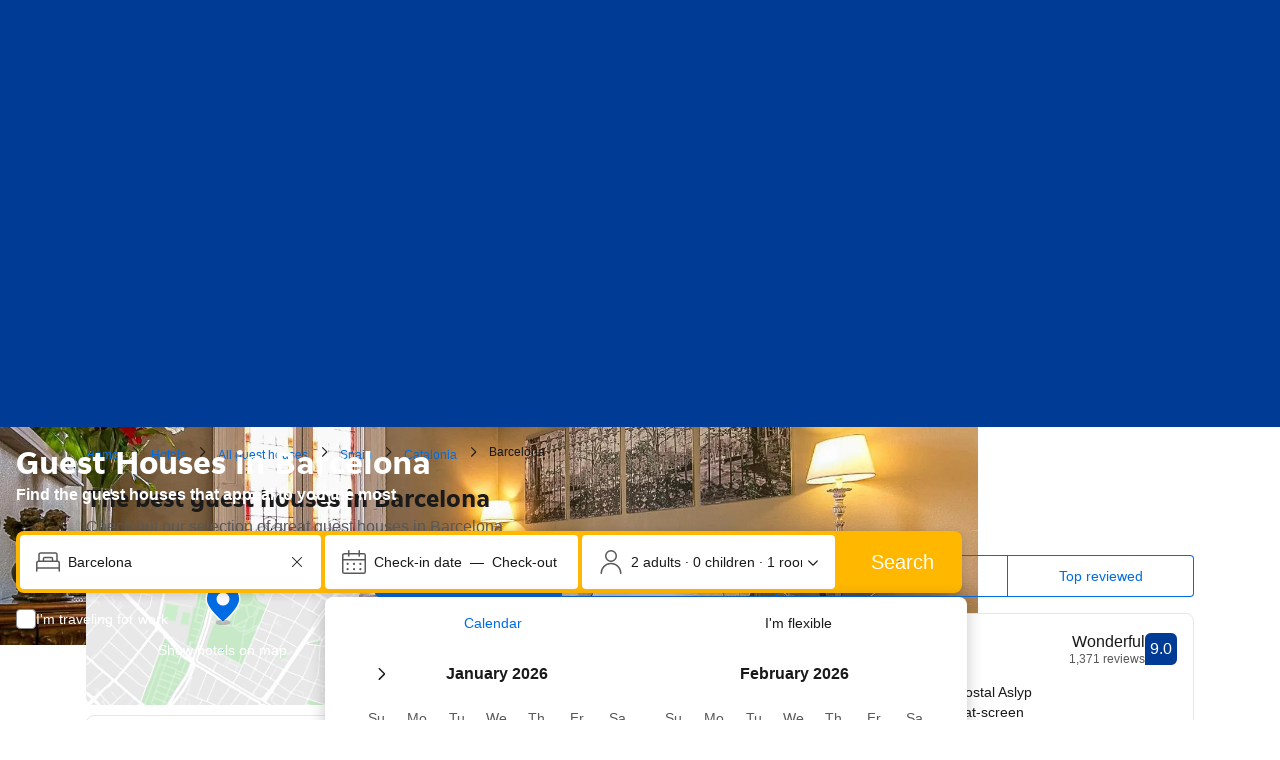

--- FILE ---
content_type: text/html; charset=UTF-8
request_url: https://www.booking.com/guest-house/city/es/barcelona.html
body_size: 1812
content:
<!DOCTYPE html>
<html lang="en">
<head>
    <meta charset="utf-8">
    <meta name="viewport" content="width=device-width, initial-scale=1">
    <title></title>
    <style>
        body {
            font-family: "Arial";
        }
    </style>
    <script type="text/javascript">
    window.awsWafCookieDomainList = ['booking.com'];
    window.gokuProps = {
"key":"AQIDAHjcYu/GjX+QlghicBgQ/7bFaQZ+m5FKCMDnO+vTbNg96AGe85MAbDryaCIv+G5hkV9fAAAAfjB8BgkqhkiG9w0BBwagbzBtAgEAMGgGCSqGSIb3DQEHATAeBglghkgBZQMEAS4wEQQMfqv/41xp8mxCyZaoAgEQgDtphphf91j3ohtIdrkcZhOjtKVdO6T7EOagds3zsYaLwQPIN8cNivfF/va6SSQpupzbviLhd9a0ZTvohw==",
          "iv":"A6x+SwFipQAAJWoW",
          "context":"Z/ifnmtpDV74lnuVgUjCO7XCZASbMo2m+Q6fnXkeHafOuDpOMEPYnM/BRcuOuKE1UCI++XJf+OcFlqrXoh/Wam/RNo7RTe9ROaIiI4affyXEPYZCzFUOqn5RtcgoAZhDMVyU76wRgvkAtIwKxV8aiR7kNzTUk7C/vlZRCBOxybN/W+pGfpOeZRWhlJxjXz0+e6jsCBwVr6QWAEh4GyN0AdjbtlhVVmB+pmXSgnGb1pm7JQmMB5JPHa9Qr0VofsJmYPSJB/irnBKo9F30uDMTN92PIMb/eRLxt+BGQnUmHT47tLvYlfkcLlaIP1+CS57UgxfGhZsH3VHCD6oEJ1ehNY/sJynDQk4QRe9RptchkRNIpV0="
};
    </script>
    <script src="https://d8c14d4960ca.337f8b16.us-east-2.token.awswaf.com/d8c14d4960ca/a18a4859af9c/f81f84a03d17/challenge.js"></script>
</head>
<body>
    <div id="challenge-container"></div>
    <script type="text/javascript">
        AwsWafIntegration.saveReferrer();
        AwsWafIntegration.checkForceRefresh().then((forceRefresh) => {
            if (forceRefresh) {
                AwsWafIntegration.forceRefreshToken().then(() => {
                    window.location.reload(true);
                });
            } else {
                AwsWafIntegration.getToken().then(() => {
                    window.location.reload(true);
                });
            }
        });
    </script>
    <noscript>
        <h1>JavaScript is disabled</h1>
        In order to continue, we need to verify that you're not a robot.
        This requires JavaScript. Enable JavaScript and then reload the page.
    </noscript>
</body>
</html>

--- FILE ---
content_type: text/javascript
request_url: https://cf.bstatic.com/psb/capla/static/js/12fba521.884c8d27.chunk.js
body_size: 144
content:
"use strict";(self["b-lp-web-mfe__LOADABLE_LOADED_CHUNKS__"]=self["b-lp-web-mfe__LOADABLE_LOADED_CHUNKS__"]||[]).push([["12fba521"],{fe905f7b:(e,_,f)=>{f.r(_);var b=f("540adcd8");(0,b.serve)((()=>f.e("0f42453f").then(f.bind(f,"64b778ad"))))}}]);
//# sourceMappingURL=https://istatic.booking.com/internal-static/capla/static/js/12fba521.884c8d27.chunk.js.map

--- FILE ---
content_type: text/javascript
request_url: https://cf.bstatic.com/psb/capla/static/js/e2b12a52.3dc3afbf.chunk.js
body_size: 14865
content:
(self["b-lp-web-mfe__LOADABLE_LOADED_CHUNKS__"]=self["b-lp-web-mfe__LOADABLE_LOADED_CHUNKS__"]||[]).push([["e2b12a52","648c9189","39748755"],{e7cd08ba:(e,t,a)=>{"use strict";a.d(t,{Z:()=>r});var n=a("ead71eb0");const i="c6e55be300",r=()=>{const e=(0,n.useRef)(null);let t=+new Date;return{cardAttributes:{onClick:a=>{var n;if(null===(n=e.current)||void 0===n?void 0:n.contains(a.target))return;if(+new Date-t<200){var i;var r;if(a.altKey||a.ctrlKey||a.shiftKey||a.metaKey)return void(null===(r=e.current)||void 0===r||r.dispatchEvent(new MouseEvent("click",{altKey:a.altKey,ctrlKey:a.ctrlKey,shiftKey:a.shiftKey,metaKey:a.metaKey,cancelable:!0,bubbles:!0})));null===(i=e.current)||void 0===i||i.click()}},onMouseDown:()=>{t=+new Date}},cardClassName:i,ctaRef:e}}},db12c920:(e,t,a)=>{"use strict";a.d(t,{r:()=>d,o:()=>n.Z});var n=a("10bf1c0f"),i=a("3d054e81"),r=a("ead71eb0"),s=a.n(r),l=a("cebf88fa"),o=a("6222292b");const d=e=>{let{children:t,titleProps:a,seeAllAction:n,expStylingAlignment:r,onAccordionOpen:d,defaultOpen:c}=e;return s().createElement(l.Z,{titleContent:a.title,compact:!0,expStylingAlignment:r,onOpen:d,defaultActive:c},s().createElement(o.Stack,{gap:4},s().createElement(o.Stack.Item,null,t),!!n&&s().createElement(o.Button,(0,i.Z)({variant:"secondary",wide:!0},n)),s().createElement(o.Stack.Item,null)))}},cebf88fa:(e,t,a)=>{"use strict";a.d(t,{Z:()=>p});var n=a("3d054e81"),i=a("ead71eb0"),r=a.n(i),s=a("8521b397"),l=a.n(s),o=a("6222292b");const d="ae4b104316",c="aff64a9115",u="ff08bc43aa",m="ecfaa72f6a",v="bd10d20b24",p=e=>{let{children:t,className:a,titleContent:i,compact:s,expStylingAlignment:p,...g}=e;return r().createElement(o.Accordion,(0,n.Z)({className:l()(d,s&&c,p&&m,a),titleContent:r().createElement(o.Text,{tagName:"h2",variant:p?"body_2":"strong_2",className:p?void 0:v,mixin:{margin:0,padding:0}},i)},g),r().createElement("div",{className:u},t))}},f7dd1c71:(e,t,a)=>{"use strict";a.d(t,{Z:()=>o});var n=a("3d054e81"),i=a("ead71eb0"),r=a.n(i),s=a("6222292b"),l=a("2b27046d");const o=e=>{let{titleTagName:t,variant:a,subtitleTagName:i,...o}=e;const d={titleTagName:"h2",variant:(0,l.$)()({s:"headline_3",l:"headline_2"}),subtitleTagName:"p"};return o.title||o.subtitle?r().createElement(s.Title,(0,n.Z)({variant:a??d.variant,titleTagName:t??d.titleTagName,subtitleTagName:i??d.subtitleTagName},o)):null}},"8a7deb88":(e,t,a)=>{"use strict";a.d(t,{V:()=>n});const n=e=>null!==e&&void 0!==e},"10bf1c0f":(e,t,a)=>{"use strict";a.d(t,{Y:()=>u,Z:()=>m});var n=a("3d054e81"),i=a("ead71eb0"),r=a.n(i),s=a("f7dd1c71"),l=a("af1e2b38"),o=a("6222292b");const d="b48cff6dd9",c="fccdc23135",u={ROOT:"content-block-layout",HEADER:"content-block-layout-header",SEE_ALL:"content-block-layout-see-all",FOOTER:"content-block-layout-footer"},m=e=>{let{children:t,titleProps:a,seeAllAction:i,actionSlot:d,mixin:m}=e;const{isWWW:p}=(0,l.Z6)(),g=!!a,b=!!i,f=b&&p,h=b&&!p;return r().createElement(o.Stack,{gap:4,attributes:{"data-testid":u.ROOT},className:c,mixin:m},g&&r().createElement(o.Stack,{direction:"row",gap:4,alignItems:"end",attributes:{"data-testid":u.HEADER}},r().createElement(o.Stack.Item,{grow:!0},r().createElement(s.Z,a)),f&&r().createElement(v,i),d||null),r().createElement(o.Stack.Item,null,t),h&&r().createElement(o.Stack.Item,{attributes:{"data-testid":u.FOOTER}},r().createElement(v,(0,n.Z)({},i,{wide:!0}))))},v=e=>r().createElement(o.Button,(0,n.Z)({},e,{variant:"secondary",className:d,attributes:{...e.attributes,"data-testid":u.SEE_ALL}}))},"9da98a88":(e,t,a)=>{"use strict";a.d(t,{Z:()=>c});var n=a("ead71eb0"),i=a.n(n),r=a("8521b397"),s=a.n(r),l=a("5c6931e4");const o="ab56292797",d="aac367fc8d",c=e=>{let{children:t,withHydrationIssueDetector:a,componentId:n,className:r,style:c,bottomMarginOnly:u,noMargin:m}=e;const v=()=>i().createElement("div",{className:s()(!m&&{[o]:!u,[d]:u},r),style:c},t);return a?i().createElement(l.Z,{componentId:n},v()):v()}},a6556ef3:(e,t,a)=>{"use strict";a.d(t,{Z:()=>X});var n=a("ead71eb0"),i=a.n(n),r=a("9a67ad93"),s=a("17d7b138"),l=a("3d054e81"),o=a("6222292b"),d=a("c44dcb0c"),c=a("8521b397"),u=a.n(c),m=a("a6b472cf"),v=a("e7cd08ba");const p="b2efb104ca",g="b6f211d211",b="bad571cae8",f=e=>{const{imageAlt:t,imageSrc:a,name:n,url:r,linkTitle:s,onClick:l,description:d}=e,{cardAttributes:c,cardClassName:m,ctaRef:b}=(0,v.Z)();return i().createElement(o.Card,{fill:!0,attributes:{...c},className:u()(p,m)},i().createElement(o.AspectRatio,{ratio:"4:3"},i().createElement(o.Image,{src:a,alt:t,borderRadius:100,fallback:"icon"})),i().createElement("div",null,i().createElement("a",{href:r,className:g,onClick:l,ref:b,"data-testid":"facilityFilterItem",title:s},i().createElement(o.Title,{variant:"strong_1",title:n,subtitle:d}))))},h=e=>{const{imageAlt:t,imageSrc:a,name:n,url:r,onClick:s}=e,{cardAttributes:l}=(0,v.Z)();return i().createElement(o.ListItem,{startSlot:i().createElement(o.AspectRatio,{ratio:"1:1",width:"68px"},i().createElement(o.Image,{src:a,alt:t,borderRadius:100,fallback:"icon"})),href:r,attributes:{...l,"data-testid":"facilityFilterItem"},endSlot:i().createElement(o.Icon,{svg:m.default,size:{s:"large"}}),className:b,onClick:s,verticalAlignment:"center"},i().createElement(o.Text,{variant:"body_1"},n))},k=e=>{const{isSmall:t}=(0,o.useViewport)();return t?i().createElement(h,e):i().createElement(f,e)};var _=a("2b27046d");const y="f6cf8a5b9a",x=e=>{let{title:t,titleTagName:a,subtitle:n,subtitleTagName:r,filterItems:s,onFilterItemsClick:c}=e;const{trans:u}=(0,d.useI18n)(),m=(0,_.$)();return i().createElement(o.Carousel,{nextButtonAriaLabel:u((0,d.t)("a11y_lp_carousel_arrow_forward")),previousButtonAriaLabel:u((0,d.t)("a11y_lp_carousel_arrow_back")),title:t?i().createElement(o.Title,{title:t,titleTagName:a??"h2",variant:"headline_2",subtitle:n,subtitleTagName:r}):void 0,size:m({s:"larger",m:"large",l:"medium"}),ariaLabel:u((0,d.t)("a11y_lx_themes_homes_facilities_filter",{variables:{num_facilities:s.length},num_exception:s.length}))},s.map((e=>i().createElement(k,(0,l.Z)({key:e.url},e,{onClick:t=>null===c||void 0===c?void 0:c(e,t)})))))},D=e=>{let{title:t,titleTagName:a,subtitle:n,subtitleTagName:r,filterItems:s,onFilterItemsClick:c}=e;const{trans:u}=(0,d.useI18n)();return i().createElement(o.Stack,{gap:3},t?i().createElement(o.Title,{variant:"headline_2",title:t,titleTagName:a??"h2",subtitle:n,subtitleTagName:r}):void 0,i().createElement(o.List,{variant:"text",rowSpacing:"none",className:y,attributes:{"aria-label":u((0,d.t)("a11y_lx_themes_homes_facilities_filter",{variables:{num_facilities:s.length},num_exception:s.length}))}},s.map((e=>i().createElement(k,(0,l.Z)({key:e.url},e,{onClick:t=>null===c||void 0===c?void 0:c(e,t)}))))))},S=e=>{const{isSmall:t}=(0,o.useViewport)();return t?i().createElement(D,e):i().createElement(x,e)};var C=a("db12c920"),N=a("752ada83"),T=a("cedcabf9");const E={},w={kind:"Document",definitions:[{kind:"OperationDefinition",operation:"query",name:{kind:"Name",value:"LandingFacilityFilters"},variableDefinitions:[{kind:"VariableDefinition",variable:{kind:"Variable",name:{kind:"Name",value:"input"}},type:{kind:"NonNullType",type:{kind:"NamedType",name:{kind:"Name",value:"LandingQueriesInput"}}},directives:[]}],directives:[],selectionSet:{kind:"SelectionSet",selections:[{kind:"Field",name:{kind:"Name",value:"landingContent"},arguments:[{kind:"Argument",name:{kind:"Name",value:"input"},value:{kind:"Variable",name:{kind:"Name",value:"input"}}}],directives:[],selectionSet:{kind:"SelectionSet",selections:[{kind:"Field",name:{kind:"Name",value:"recommendedFilters"},arguments:[],directives:[],selectionSet:{kind:"SelectionSet",selections:[{kind:"Field",name:{kind:"Name",value:"filters"},arguments:[],directives:[],selectionSet:{kind:"SelectionSet",selections:[{kind:"Field",name:{kind:"Name",value:"filterName"},arguments:[],directives:[]},{kind:"Field",name:{kind:"Name",value:"image"},arguments:[],directives:[]},{kind:"Field",name:{kind:"Name",value:"numberOfProperties"},arguments:[],directives:[]},{kind:"Field",name:{kind:"Name",value:"urlId"},arguments:[],directives:[]}]}}]}}]}}]}}],loc:{start:0,end:255,source:{body:"\n  query LandingFacilityFilters($input: LandingQueriesInput!) {\n    landingContent(input: $input) {\n      recommendedFilters {\n        filters {\n          filterName\n          image\n          numberOfProperties\n          urlId\n        }\n      }\n    }\n  }\n",name:"GraphQL request",locationOffset:{line:1,column:1}}}};var F=a("abab1afe"),I=a("dc6d28ff"),P=a("d1e54a96");const O="business",A="sb_travel_purpose";new RegExp("^.+-(min|[0-9]+)-(max|[0-9]+)-1","i");function Z(e){let{ucfac:t,ucfgff:a,ffsau:n,highlightedPropertyId:i,tripThemeId:r,destType:s,destId:l,isAroundme:o,latitude:d,longitude:c,travelPurpose:u,sorter:m,selectedFilters:v,checkin:p,checkout:g,nbAdults:b,nbChildren:f,childrenAges:h,nbRooms:k,postcard:_,sleepingRoomMatch:y,showApartHotels:x,loginRedirect:D,lpThemeId:S,previousSearchId:C,srView:N,sourceLabel:T,flexWindow:E,longTermFlexDates:w}=e;const F=(0,I.getRequestContext)().getLanguage(),Z=(0,P.constructUrl)({pathname:`/searchresults${"en-us"===F?"":"."+F}.html`}),L=Z.searchParams;if(p&&g&&(L.set("checkin",p),L.set("checkout",g)),l&&s&&(L.set("dest_id",String(l)),L.set("dest_type",String(s).toLowerCase())),"boolean"===typeof o&&L.set("is_aroundme",o?"1":"0"),"undefined"!==typeof d&&"undefined"!==typeof c&&(L.set("latitude",String(d)),L.set("longitude",String(c))),"undefined"!==typeof u){const e=function(e){return 1===e?O:2===e?"leisure":void 0}(parseInt(String(u),10));e&&L.set(A,e)}return v&&L.set("nflt",v),m&&L.set("order",m),"undefined"!==typeof b&&(L.set("group_adults",String(b)),L.set("req_adults",String(b))),"undefined"!==typeof k&&L.set("no_rooms",String(k)),"undefined"!==typeof f&&(L.set("group_children",String(f)),L.set("req_children",String(f))),h&&h.forEach((e=>{L.append("age",String(e)),L.append("req_age",String(e))})),i&&L.set("highlighted_hotels",String(i)),r&&L.set("trip_theme",String(r)),t&&L.set("ucfac",t),a&&L.set("ucfgff",a),n&&L.set("ffsau",n),_&&L.set("postcard",_),y&&L.set("slp_r_match_to",y),x&&L.set("shw_aparth",x),D&&L.set("login_redirect",D),S&&L.set("theme_id",String(S)),C&&L.set("previous_search_id",C),N&&L.set("sr_view",N),T&&L.set("source_label",T),E&&L.set("flex_window",E),w&&L.set("ltfd",w),Z}var L=a("0f9dd7d8"),B=a("0fec45a0");(0,a("8a4472cb").$)();var R=a("d9a7f163"),V=a("94d57976"),H=a("48f3f324"),U=a("987fa82a"),K=a("3e2eb85c"),M=a("7699da48"),$=a("a89be6f4"),z=a("833c0f5e"),Q=a("9da98a88");const j="fe36a0b3f6",X=()=>{var e,t,a,n,l;const o=(0,d.useI18n)(),{destination:c}=(0,R.N)(),{isHomesTheme:u}=(0,N.o0)(),{data:m}=function(e){const t={...E,...e};return T.useQuery(w,t)}({variables:{input:(0,s.Z)()},errorPolicy:"all",skip:!u}),{handleClick:v,includeInDatePopupExperiment:p}=(0,$.Z)(),{amendSrLink:g}=(0,M.Z)("facilityFilters"),b=null===c||void 0===c||null===(e=c.theme)||void 0===e?void 0:e.themeId,f=null===c||void 0===c||null===(t=c.identifier)||void 0===t?void 0:t.destId,h=null===c||void 0===c||null===(a=c.identifier)||void 0===a?void 0:a.destType,{name:k,inName:_}=(null===c||void 0===c||null===(n=c.relatedTaxonomies.city)||void 0===n?void 0:n.translation)||{},y=null===m||void 0===m||null===(l=m.landingContent)||void 0===l||null===(l=l.recommendedFilters)||void 0===l||null===(l=l.filters)||void 0===l||null===(l=l.map((e=>{let{destId:t,destType:a,themeId:n,trans:i,amendLink:r}=e;return e=>{const s=null===e||void 0===e?void 0:e.filterName,l=null===e||void 0===e?void 0:e.numberOfProperties,o=null===e||void 0===e?void 0:e.urlId;if(!n||!e||!t||!a||!s||!l||!e.image||!o)return null;const d=Z({destId:t,destType:a?L.z5[a]:void 0,lpThemeId:n,selectedFilters:o}),c=r(d).toString();return{name:s,imageSrc:(0,B.Z)(e.image),description:l?i((0,F.t)("lxweb_theme_city_carousel_narrow_label_properties",{variables:{num_properties:l,theme_id:n},num_exception:l})):void 0,url:c}}})({destId:f,destType:h,themeId:b,trans:o.trans,amendLink:g})))||void 0===l?void 0:l.filter(z.V),x=!!u&&!!b&&!!k&&!!_&&!!y&&y.length>=4,D=e=>{e&&(K.Z.eventHandlers.inViewFacilityFilters(x),U.Z.eventHandlers.facilitiesFiltersInView(),H.Z.eventHandlers.facilitiesFiltersInView())};if(!x)return i().createElement(r.df,{triggerOnce:!0,onChange:D});return i().createElement(Q.Z,{withHydrationIssueDetector:!0,componentId:"FacilityFilters",className:j},i().createElement(r.df,{triggerOnce:!0,onChange:D}),i().createElement(C.o,{titleProps:{title:o.trans((0,d.t)("lxweb_theme_city_carousel_narrow_header",{variables:{theme_id:b}})),subtitle:o.trans((0,d.t)("lxweb_theme_city_carousel_narrow_subheader",{variables:{theme_id:b,city_name:k,in_city_name:_}}))}},i().createElement(S,{filterItems:y,onFilterItemsClick:async(e,t)=>{p&&(t.preventDefault(),V.Z.eventHandlers.facilityFilterClick(),V.Z.getVariant()<3&&await new Promise((e=>setTimeout(e,500))),v(e.url,t))}})))}},"6b4fbdbd":(e,t,a)=>{"use strict";a.r(t),a.d(t,{default:()=>n.Z});var n=a("a6556ef3")},"5c6931e4":(e,t,a)=>{"use strict";a.d(t,{Z:()=>s});var n=a("ead71eb0"),i=a.n(n),r=a("41c6c66e");const s=e=>{let{componentId:t,children:a}=e;const[s,l]=(0,n.useState)(!1);return(0,n.useEffect)((()=>{l(!0)}),[]),(0,n.useEffect)((()=>{if(!s)return;const e=document.querySelector(`[data-react-component="${t}"][data-hydrated="false"]`);e&&(e.remove(),(0,r.reportWarning)(`[${t}]: Hydration issues detected. Non-hydrated component removed.`))}),[s,t]),i().createElement("div",{"data-react-component":t,"data-hydrated":s},a)}},eb93d8b4:(e,t,a)=>{"use strict";a.d(t,{L:()=>Me,a:()=>Ke});var n=a("ead71eb0"),i=a.n(n),r=a("3d054e81"),s=a("6222292b"),l=a("abab1afe");var o=a("c44dcb0c"),d=a("187d810b");const c=function(){let e=arguments.length>0&&void 0!==arguments[0]?arguments[0]:new Date;const t=(0,o.useI18n)(),{trans:a}=t;return{maxAllowedMonths:3,days:[{name:a((0,o.t)("sr_sbox_flex_dates_choose_days_a_weekend")),duration:1,startDay:5},{name:a((0,o.t)("sr_sbox_flex_dates_choose_days_a_week")),duration:5,startDay:1},{name:a((0,o.t)("ls_flex_search_28_radio")),duration:28,startDay:6},{name:a((0,o.t)("sr_sbox_flex_dates_choose_days_other_2")),duration:1,startDay:1,isDayCustom:!0}],weekDays:(()=>{const e={},a=Object.values((0,d.o)(t,{form:"name_from_preposition"}));let n=1;for(const t of a)e[n++]={name:t};return e})(),months:(()=>{const t=new Date(e);t.setDate(1);const n={};for(let e=0;e<12;e++){const i=new Date(t);i.setMonth(t.getMonth()+e);const r=i.getMonth()+1,s=i.getFullYear();n[`${r}-${s}`]={year:s,shortName:a((0,o.t)("month",r.toString(),"short"))}}return n})(),maxLOS:45,isFooterDisabled:!0}};(0,l.registerDynamicTags)((0,l.t)("date_format","fakeIndex","short_date_with_weekday_without_year"));var u=a("107a8bb5");const m=e=>{var t;return Boolean((null===e||void 0===e?void 0:e.duration)&&(null===e||void 0===e||null===(t=e.months)||void 0===t?void 0:t.size)&&e.startDay)};function v(e){var t;let{selected:a,longTermFlexibleDatesConfig:n,i18n:i}=e;var r,s;if(null===a||void 0===a||!a.duration||null===a||void 0===a||null===(t=a.months)||void 0===t||!t.size||null===a||void 0===a||!a.startDay)return null===a||void 0===a||!a.duration||!a.startDay||null!==(r=a.months)&&void 0!==r&&r.size?null===a||void 0===a||null===(s=a.months)||void 0===s||!s.size||a.duration&&a.startDay?i.trans((0,o.t)("sr_sbox_flex_dates_choose_days_months_footer")):i.trans((0,o.t)("sr_sbox_flex_dates_choose_days_footer")):i.trans((0,o.t)("sr_sbox_flex_dates_choose_months_footer"));let l=i.trans((0,o.t)("sr_sbox_flex_dates_custom_selection_nights",{variables:{num_nights:a.duration},num_exception:a.duration}));if(!a.isDayCustom){const e=n.days.filter((e=>e.duration===a.duration&&e.startDay===a.startDay&&!e.isDayCustom))[0];e&&(l=e.name)}const d=function(e,t,a){const n=[];for(const i in t)e.has(i)&&n.push(t[i].shortName);return 1===n.length?n[0]:2===n.length?a.trans((0,o.t)("sr_sbox_flex_dates_two_months_footer",{variables:{month_name_1:n[0],month_name_2:n[1]}})):3===n.length?a.trans((0,o.t)("sr_sbox_flex_dates_three_months_footer",{variables:{month_name_1:n[0],month_name_2:n[1],month_name_3:n[2]}})):""}(a.months,n.months,i);let c=i.trans((0,o.t)("sr_sbox_flex_dates_days_months_footer",{variables:{days:l,month_names:d},num_exception:a.months.size}));return a.isDayCustom||(c+=` (${i.trans((0,o.t)("sr_sbox_flex_dates_custom_selection_nights",{variables:{num_nights:a.duration},num_exception:a.duration}))})`),c}const p="custom";function g(e){return null!==e&&void 0!==e&&e.isDayCustom?p:`${null===e||void 0===e?void 0:e.startDay}_${null===e||void 0===e?void 0:e.duration}`}function b(e){const t=e===p,[a,n]=e.split("_");return{duration:t?1:parseInt(n,10),startDay:t?1:parseInt(a,10),isDayCustom:t||void 0}}const f=e=>Date.UTC(e.getFullYear(),e.getMonth(),e.getDate(),0,0,0),h=(e,t)=>f(e)<f(t),k=(e,t)=>f(e)>f(t),_=e=>{if(!e)return"";const t=e=>("0"+e).slice(-2);return`${e.getFullYear()}-${t(e.getMonth()+1)}-${t(e.getDate())}`},y=e=>{let{startDate:t,endDate:a,i18n:n,localiseDate:i}=e,r="";return r+=t?i(t,{where:"calendar-footer"}):n.trans((0,l.t)("search_box_cal_checkin_date")),r+=" - ",r+=a?i(a,{where:"calendar-footer"}):n.trans((0,l.t)("search_box_cal_checout_date")),t&&a&&(r+=" ("+function(e){let{startDate:t,endDate:a,i18n:n}=e;const i=((e,t)=>{const a=f(e),n=f(t);return Math.floor((n-a)/864e5)})(t,a);if(i>=7&&i%7===0)return n.trans((0,l.t)("bh_sbox_general_dates_num_weeks",{variables:{num_weeks:i/7},num_exception:i/7}));return n.trans((0,l.t)("sbox_general_dates_num_nights_1",{variables:{num_nights:i},num_exception:i}))}({startDate:t,endDate:a,i18n:n})+")"),r};const x=e=>{const t=new Date(e);return t.setDate(e.getDate()+1),t};var D=a("8521b397"),S=a.n(D),C=a("1e7eb6ae"),N=a.n(C),T=a("bd5facb2"),E=a.n(T),w=a("199927dc");const F="f0a464a4f7",I="fb6f2a3ebc",P="b2f6d224f5",O="a90c7b40ea",A="d5dcd44e2b",Z="e7362e5f34",L="ee424de2c2",B="c2710d7e3d",R="b9f65a6b27",V="ac60f6e77d",H="a61d4d9595",U="b9a9d35b9e",K="c909966660",M="d5e4f3d497";function $(e){let{flexibleDates:t,i18n:a,className:n}=e;const r=[],o=null===t||void 0===t?void 0:t.selected;return null===t||void 0===t||t.windows.forEach((e=>{"exact"===e?r.push(i().createElement(s.Chip,{key:e,label:a.trans((0,l.t)("sr_flex_dates_exact_dates")),name:"",checked:"exact"===o,value:e,onChange:e=>{var a;null===(a=t.onChange)||void 0===a||a.call(t,{value:e.value,selected:e.checked})}})):r.push(i().createElement(s.Chip,{key:e,icon:i().createElement(s.Icon,{svg:i().createElement(w.default,null),size:"small"}),attributes:{"aria-label":a.trans((0,l.t)("sr_sbox_flex_dates_short_term_flex_chip_a11y",{variables:{num_days:e},num_exception:e}))},label:a.trans((0,l.t)("num_days",{variables:{num:e},num_exception:e})),name:"",checked:o===e,value:String(e),onChange:e=>{var a;null===(a=t.onChange)||void 0===a||a.call(t,{value:Number(e.value),selected:e.checked})}}))})),i().createElement("fieldset",{className:M},i().createElement(s.Carousel,{previousButtonAriaLabel:a.trans((0,l.t)("sxp_carousel_accessibility_previous")),nextButtonAriaLabel:a.trans((0,l.t)("sxp_carousel_accessibility_next")),attributes:{"data-testid":"flexible-dates-container"},className:n},r))}const z=e=>{const t=e.attachmentData.data[e.formattedDate];return t&&"tooltipText"in t&&t.tooltipText?i().createElement(s.Tooltip,{text:t.tooltipText},(t=>i().createElement("span",(0,r.Z)({},t,{"data-testid":"tooltip-trigger"}),e.node))):e.node};const Q=function(e){var t;let{attachmentData:a,calendarProps:n,calendarFooter:l,isOverlayed:d,localiseDate:c,onDateChange:u=N(),isFull:m}=e;const v=(0,o.useI18n)();let p;if(l&&!d&&(l.custom?p=()=>l.custom:l.flexibleDates&&l.flexibleDates.windows?p=()=>$({flexibleDates:l.flexibleDates,i18n:v,className:K}):l.isRenderSelected&&(p=e=>{let{startDate:t,endDate:a}=e;return y({startDate:t,endDate:a,localiseDate:c,i18n:v})}),l.isDoneButton&&p)){const e=p;p=t=>i().createElement("div",{className:H},null===e||void 0===e?void 0:e(t),i().createElement(s.Button,{className:U,text:v.trans((0,o.t)("sr_sbox_select_dates_cta")),onClick:l.onDoneButtonClick}))}const g=p||null!==l&&void 0!==l&&l.preFooter?i().createElement("div",null,null!==l&&void 0!==l&&l.preFooter?i().createElement("div",{className:R,"data-testid":"datepicker-prefooter"},null===l||void 0===l?void 0:l.preFooter):null,p?i().createElement("div",{className:V,"data-testid":"datepicker-footer"},null===(t=p)||void 0===t?void 0:t({startDate:n.startDate||null,endDate:n.endDate||null})):null):null,b=i().createElement(i().Fragment,null,i().createElement(s.Calendar,(0,r.Z)({},n,function(e){let{attachmentData:t,calendarProps:a}=e;return null!==t&&void 0!==t&&t.data?{renderAttachment:e=>{let{date:n}=e;if(a.minDate&&h(n,a.minDate)||a.maxDate&&k(n,a.maxDate))return{text:""};const r=_(n),s=t.data[r];return{text:i().createElement("span",{className:Z},s&&"text"in s&&s.text?s.text:"\u2014"),loading:s&&"isLoading"in s}},renderDay:e=>{if(a.minDate&&h(e,a.minDate)||a.maxDate&&k(e,a.maxDate))return e.getDate();const n=_(e),r=t.data[n];return r&&"text"in r&&r.text?z({node:e.getDate(),formattedDate:n,attachmentData:t}):z({node:i().createElement("span",{className:B},e.getDate()),formattedDate:n,attachmentData:t})},selectedDayClassName:L,dayClassName:A}:null}({attachmentData:a,calendarProps:n}),{className:S()(I,d&&P,d&&(null===l||void 0===l?void 0:l.flexibleDates)&&O),previousAriaLabel:v.trans((0,o.t)("previous_month")),nextAriaLabel:v.trans((0,o.t)("next_month")),onDateChange:u,attributes:{tabIndex:-1,"data-testid":"searchbox-datepicker-calendar",onClick:e=>{const t=e.target.closest("button");var a;t&&t.getAttribute("aria-label")===v.trans((0,o.t)("next_month"))&&(null===(a=t.parentElement)||void 0===a||a.focus({preventScroll:!0}))}},fullHeight:m})),g);return d?b:i().createElement("div",{className:F},b)},j="c68d190a9e",X="fc5844c26c",q="c95d4200e6",W="cc55845600",Y="fdad4215a8",G="db4f13db71",J="e18a27bf43",ee="bbfc672033",te="b255a70ca4",ae="d176711863",ne="b996458cba",ie="fd8258f8a6",re="e30dab8d6a",se="d0b68d2bc2",le="fb1145c89b",oe="fdb89f1301",de="b988e90b2a",ce="d810db075c",ue="d445ed6f17",me="ea71a80e53";const ve="duration-check-in-day-label-id";const pe=function(e){let{longTermFlexibleDatesConfig:t,maxLOS:a,selected:n,onChange:r}=e;const l=(0,o.useI18n)(),d=t.days.map((e=>i().createElement(s.InputRadio,{attributes:{"data-testid":"flexible-dates-day"},className:te,label:e.name,key:e.name,value:g(e)}))),c=[];for(const i in t.weekDays){const e=t.weekDays[i];c.push({text:e.name,value:i})}return i().createElement(s.Container,{className:W,attributes:{"data-testid":"flexible-dates-days"},fullWidth:!0},i().createElement(s.InputRadioGroup,{label:i().createElement(s.Text,{variant:"strong_1",tagName:"span",className:ee},l.trans((0,o.t)("sr_sbox_flex_dates_choose_days_head"))),name:"flexible_los",value:g(n),onChange:e=>{let{value:t}=e;r({what:"day",checked:!0,...b(t)})}},i().createElement(s.Stack,{direction:"row",gap:2,className:me},d)),function(e){return Boolean((null===e||void 0===e?void 0:e.isDayCustom)&&"duration"in e&&"startDay"in e)}(n)?i().createElement("div",{className:G,"data-testid":"flexible-dates-custom-days"},i().createElement(s.Text,{className:ne,variant:"body_2",color:"neutral_alt",tagName:"legend",attributes:{id:ve}},i().createElement(o.Trans,{tag:"sr_sbox_flex_dates_other_stay_length_check_in"})),i().createElement(s.Stack,{direction:"row",gap:2},i().createElement(s.InputText,{inputClassName:ae,value:n.duration?String(n.duration):"",type:"number",name:"",suffix:l.trans((0,o.t)("sr_sbox_flex_dates_custom_selection_no_num_nights",{num_exception:n.duration})),inputAttributes:{"aria-labelledby":ve,min:"1",max:String(a)},onFocus:e=>{e.target.select()},onChange:e=>{let t=Number(e.value.trim());isNaN(t)||t<1?t=0:t>a&&(t=a),r({what:"day",checked:!0,duration:t,startDay:n.startDay,isDayCustom:!0})}}),i().createElement(s.InputSelect,{inputClassName:ae,name:"",value:String(n.startDay),onChange:e=>{r({what:"day",checked:!0,duration:n.duration,startDay:Number(e.value),isDayCustom:!0})},options:c,inputAttributes:{"aria-labelledby":ve}}))):null)};var ge=a("08b473e0");const be=function(e){let{longTermFlexibleDatesConfig:t,selected:a,onChange:n}=e;const r=(0,o.useI18n)(),l=[];for(const o in t.months){var d;const e=t.months[o],r=!(!a||!a.months)&&a.months.has(o),c=(null===a||void 0===a||null===(d=a.months)||void 0===d?void 0:d.size)===t.maxAllowedMonths&&!r,u=i().createElement("div",{className:le},i().createElement(s.Icon,{svg:i().createElement(ge.default,null),className:de}),i().createElement("span",null,e.shortName),i().createElement("span",{className:oe},e.year));l.push(i().createElement(s.Chip,{key:e.shortName,className:se,label:u,name:"",checked:r,disabled:c,attributes:{"data-testid":"flexible-dates-month"},onChange:e=>{c||n({what:"month",id:o,checked:e.checked})}}))}return i().createElement(s.Container,{className:Y,attributes:{"data-testid":"flexible-dates-months"},fullWidth:!0},i().createElement(s.Title,{variant:"strong_1",title:r.trans((0,o.t)("sr_sbox_flex_dates_choose_months_head")),className:J}),i().createElement("fieldset",{className:ie},i().createElement(s.Text,{className:ne,variant:"body_2",color:"neutral_alt",tagName:"legend"},r.trans((0,o.t)("sr_sbox_flex_dates_select_months_error_2"))),i().createElement(s.Carousel,{className:re,previousButtonAriaLabel:r.trans((0,o.t)("sxp_carousel_accessibility_previous")),nextButtonAriaLabel:r.trans((0,o.t)("sxp_carousel_accessibility_next"))},l)))};const fe=function(e){const[t,a]=(0,n.useState)(e.selected),r=(0,o.useI18n)();return i().createElement("div",{className:e.isOverlayed?j:void 0,"data-testid":"searchbox-datepicker-flexible-dates-container"},i().createElement(s.Grid,{className:X,bleed:!0,attributes:{"data-testid":"searchbox-datepicker-flexible-dates"}},i().createElement(s.Grid.Column,{size:12,className:q},i().createElement(pe,{longTermFlexibleDatesConfig:e,maxLOS:e.maxLOS,selected:t,onChange:n=>{if("day"===n.what){var i;let r;n.checked?r={...t,duration:n.duration,startDay:n.startDay,isDayCustom:n.isDayCustom}:null!==t&&void 0!==t&&t.months&&(r={months:t.months}),a(r),null===(i=e.onChange)||void 0===i||i.call(e,r)}}})),i().createElement(s.Grid.Column,{size:12,className:q},i().createElement(be,{longTermFlexibleDatesConfig:e,selected:t,onChange:n=>{if("month"===n.what){var i;const r=null!==t&&void 0!==t&&t.months?new Set(t.months):new Set;n.checked?r.add(n.id):r.delete(n.id);const s={...t,months:r};a(s),null===(i=e.onChange)||void 0===i||i.call(e,s)}}}))),e.isFooterDisabled?null:i().createElement("div",{className:ce},i().createElement("span",{"data-testid":"flexible-dates-footer"},v({selected:t,longTermFlexibleDatesConfig:e,i18n:r})),i().createElement(s.Button,{className:ue,text:r.trans((0,o.t)("sr_sbox_flex_dates_select_dates_cta")),disabled:!m(t),onClick:()=>{var t;return null===(t=e.onDoneButtonClick)||void 0===t?void 0:t.call(e)}})))},he="ce4c76613c",ke="e7dd719138",_e="f327a5869e",ye="-searchboxdatepicker";const xe=function(e){let{items:t,activeTabId:a="calendar",isOverlay:n,onTabChange:l,isWebShell:d}=e;const c=(0,o.useI18n)();if(t.length<2)return t[0];const{triggerList:u,panelList:m}={triggerList:[{id:`calendar${ye}`,text:c.trans((0,o.t)("sr_sbox_flex_dates_tab_calendar"))},{id:`flexible${ye}`,text:c.trans((0,o.t)("sr_sbox_flex_dates_tab_im_flexible"))}],panelList:[{id:`calendar${ye}`,children:t[0]},{id:`flexible${ye}`,children:t[1]}]};return i().createElement(s.Tab,{fillEqually:!0,variant:"underlined",className:S()(he,n&&_e,d&&ke),activeTabId:`${a}${ye}`,attributes:{"data-testid":"datepicker-tabs"},onTabChange:e=>null===l||void 0===l?void 0:l(e.replace(ye,""))},i().createElement(s.Tab.TriggerList,null,u.map((e=>i().createElement(s.Tab.Trigger,(0,r.Z)({key:e.id},e))))),m.map((e=>i().createElement(s.Tab.Panel,(0,r.Z)({key:e.id},e)))))},De="a9433a18bb",Se="e713c3641b",Ce="bbe3c09481",Ne="e1a6e4ecdf",Te="c474309cf0",Ee="b3b3d6d0cf",we="d50de268aa",Fe="d9deca178b",Ie="a74d9ddbbc";const Pe=function(e){let{id:t="",activeTabId:a,className:d,calendarProps:c,calendarFooter:u,overlay:p,attachmentData:g,longTermFlexibleDates:b,isAbsolute:f,localiseDate:h=e=>e.toDateString(),onDateChange:k=N(),onOutsideClick:_,onTabChange:x,isWebShell:D}=e;const[C,T]=(0,n.useState)(null===p||void 0===p?void 0:p.isFullScreen),w=(0,n.useCallback)((()=>_&&_(t)),[_,t]),F=(0,n.useRef)(null);E()(F,w);const I=(0,o.useI18n)(),P=[];P.push(i().createElement(Q,{attachmentData:g,calendarFooter:u,calendarProps:c,isOverlayed:Boolean(p),onDateChange:k,localiseDate:h,isFull:null===p||void 0===p?void 0:p.isFullScreen})),b&&P.push(i().createElement(fe,(0,r.Z)({},b,{isOverlayed:Boolean(p)})));let O=!c.endDate;return"flexible"===a&&b&&(O=!m(b.selected)),(0,n.useEffect)((()=>{if(null===p||void 0===p||!p.isEnabled||null!==p&&void 0!==p&&p.isFullScreen)return;const e=()=>{"orientation"in screen?T("landscape-primary"===screen.orientation.type||"landscape-secondary"===screen.orientation.type):"orientation"in window&&T(-90===window.orientation||90===window.orientation)};return window.addEventListener("orientationchange",e),e(),()=>{window.removeEventListener("orientationchange",e)}}),[null===p||void 0===p?void 0:p.isEnabled,null===p||void 0===p?void 0:p.isFullScreen]),i().createElement(i().Fragment,null,p&&p.isEnabled?i().createElement(s.SheetContainer,{active:p.isShown,className:Te,closeClassName:c.title?Fe:we,position:C?"fullScreen":"bottom",closeAriaLabel:I.trans((0,l.t)("m_search_close")),fill:!0,stickyHeader:!0,onCloseTrigger:()=>{var e;return null===(e=p.onClose)||void 0===e?void 0:e.call(p,"closeIcon")},attributes:{"data-testid":C?"datepicker-overlay-fullscreen":"datepicker-overlay"},overlayAttributes:{"data-testid":"datepicker-overlay-outer"},title:c.title?i().createElement("div",{className:Ie},c.title):null,footer:i().createElement(s.ActionBar,{topContent:i().createElement(i().Fragment,null,"flexible"!==a&&null!==u&&void 0!==u&&u.flexibleDates&&null!==u&&void 0!==u&&u.flexibleDates.windows?$({flexibleDates:u.flexibleDates,i18n:I,className:Ee}):null,i().createElement(s.Text,{align:"center",attributes:{"data-testid":"datepicker-overlay-footer-selected-dates"},variant:"body_2"},"flexible"===a&&b?v({selected:b.selected,longTermFlexibleDatesConfig:b,i18n:I}):y({startDate:c.startDate,endDate:c.endDate,i18n:I,localiseDate:h}))),button:{text:p.doneButtonCopy?p.doneButtonCopy:I.trans((0,l.t)("m_sxp_sbox_overlay_generic_cta")),variant:"primary",size:"large",disabled:O,onClick:()=>{var e;return null===(e=p.onClose)||void 0===e?void 0:e.call(p,"overlayButton")}},attributes:{"data-testid":"datepicker-overlay-footer"}})},i().createElement(xe,{items:P,isOverlay:!0,onTabChange:x,activeTabId:a,isWebShell:D})):i().createElement("div",{className:S()(De,D&&Se),ref:F,"data-testid":"searchbox-datepicker"},i().createElement("div",{className:S()(f&&Ne,Ce,d)},i().createElement(xe,{items:P,onTabChange:x,activeTabId:a,isWebShell:D}))))};var Oe=a("2b27046d");const Ae="e2c707c2b1",Ze=e=>{var t;let{active:a,titleProps:d,defaultDates:m,searchCta:p,datelessSearchCta:g,onClose:b,onChange:f}=e;const h=(0,o.useI18n)(),k=function(e,t){if(!e)throw new Error("No i18n object provided");return["monday","tuesday","wednesday","thursday","friday","saturday","sunday"].reduce((function(a,n,i){return a[n]=e.trans((0,l.t)("weekday_formatted_date",(i+1).toString(),t.form)),a}),{})}(h,{form:"shortest"}),_=function(e,t){if(!e)throw new Error("No i18n object provided");return["january","february","march","april","may","june","july","august","september","october","november","december"].reduce((function(a,n,i){return a[n]=e.trans((0,l.t)("month_for_formatted_date",(i+1).toString(),t.form)),a}),{})}(h,{form:"name"}),[D,S]=(0,n.useState)("calendar"),[C,N]=(0,n.useState)("exact"),T=(0,Oe.$)(),[E,w]=(0,n.useState)(m),[F,I]=(0,n.useState)(),P=c(),O="calendar"===D?!(null!==E&&void 0!==E&&E.startDate):!(null!==F&&void 0!==F&&null!==(t=F.months)&&void 0!==t&&t.size)||!F.duration,A=(e=>{let{i18n:t,dates:a,activeTab:n,flexibleDates:i,longTermFlexibleDateOptions:r}=e;return"calendar"===n?y({i18n:t,startDate:null===a||void 0===a?void 0:a.startDate,endDate:null===a||void 0===a?void 0:a.endDate,localiseDate:e=>(0,u.p6)(t,{date:e,form:"short_date_with_weekday_without_year"})}):v({selected:i,i18n:t,longTermFlexibleDatesConfig:{...r,selected:i}})})({i18n:h,activeTab:D,dates:E,flexibleDates:F,longTermFlexibleDateOptions:P}),Z=()=>{if(!O){if("calendar"===D){if(null===E||void 0===E||!E.startDate)return;return{type:"calendar",dates:{startDate:E.startDate,endDate:E.endDate??x(E.startDate),flexible:C}}}return{type:"flexible",flexibleDates:F}}};return(0,n.useEffect)((()=>{null===f||void 0===f||f(Z())}),[f,E,D,C,F]),i().createElement(s.SheetContainer,{closeAriaLabel:h.trans((0,l.t)("a11y_lx_abu_date_selector_close")),active:a,position:{s:"bottom",m:"center"},title:i().createElement(s.Title,(0,r.Z)({variant:"headline_3"},d)),size:T({s:void 0,l:"large"}),onCloseTrigger:b},i().createElement(s.Stack,{gap:{s:2,l:4}},i().createElement(Pe,{className:Ae,activeTabId:D,calendarProps:{dayNames:k,monthNames:_,mode:T({s:"single",l:"double"}),defaultStartDate:(null===E||void 0===E?void 0:E.startDate)??(null===m||void 0===m?void 0:m.startDate),defaultEndDate:(null===E||void 0===E?void 0:E.endDate)??(null===m||void 0===m?void 0:m.endDate),minDate:new Date},calendarFooter:{flexibleDates:{selected:C,windows:["exact",1,2,3,7],onChange:e=>{let{value:t,selected:a}=e;return a&&void N(t)}}},longTermFlexibleDates:{...P,selected:F,onChange:e=>{I(e)},isFooterDisabled:!0},onTabChange:e=>{S(e)},onDateChange:e=>{let{startDate:t,endDate:a}=e;w(t?{startDate:t,endDate:a??void 0}:void 0)}}),!O&&i().createElement(s.Stack.Item,{alignSelf:"center"},i().createElement(s.Text,{variant:"emphasized_2",attributes:{"data-testid":"selectedDatesText"}},A)),i().createElement(s.Stack,{gap:2},i().createElement(s.Button,{wide:!0,variant:"primary",size:"large",disabled:O,onClick:()=>{var e;const t=Z();t&&(null===(e=p.onClick)||void 0===e||e.call(p,t))},href:p.href,attributes:{"data-testid":"searchCta"}},p.text),g&&i().createElement(s.Button,{wide:!0,variant:"tertiary",size:"large",onClick:g.onClick,href:g.href,attributes:{"data-testid":"datelessSearchCta"}},g.text))))};var Le=a("64da16c7");const Be=e=>{const t=new URLSearchParams;return"calendar"===e.type?(t.set("checkin",(0,Le.Z)(e.dates.startDate)),t.set("checkout",(0,Le.Z)(e.dates.endDate)),e.dates.flexible&&"exact"!==e.dates.flexible&&t.set("flex_window",e.dates.flexible.toString()),t):(t.set("ltfd",(e=>{const t=new Array(5);return e?(e.startDay&&(t[0]=e.startDay.toString()),e.duration&&(t[1]=e.duration.toString()),e.months&&(t[2]=[...e.months].join("_")),t[3]="1",e.isDayCustom&&(t[4]="1"),t.join(":")):""})(e.flexibleDates)),t)};var Re=a("9b45a2ce");const Ve=()=>{const[e,t]=(0,n.useState)({active:!1,searchCtaClick:()=>{}});return{...e,closeDatesPopup:()=>{t((e=>({...e,active:!1})))},openDatesPopup:e=>{let{searchResultsUrl:a,originalEvent:n,allowDatelessSearch:i}=e;t({active:!0,datelessSearchCtaHref:i?a.toString():void 0,searchCtaClick:e=>{const t=Be(e),i=new URLSearchParams([...a.searchParams,...t]),r=new URL(a);r.search=i.toString(),(0,Re.Z)(r.toString(),n)}})}}};var He=a("d9a7f163");const Ue=(0,n.createContext)({openDatesPopup:()=>{}}),Ke=()=>{const e=(0,n.useContext)(Ue);return e||{openDatesPopup:()=>{}}},Me=e=>{let{children:t}=e;const{siteType:{isDesktop:a}}=(0,He.N)(),{trans:n}=(0,o.useI18n)(),{active:r,searchCtaClick:s,datelessSearchCtaHref:l,closeDatesPopup:d,openDatesPopup:c}=Ve();return i().createElement(Ue.Provider,{value:{openDatesPopup:c}},i().createElement(Ze,{active:r,searchCta:{text:n((0,o.t)("lx_abu_date_selector_cta")),onClick:s},datelessSearchCta:a?{text:n((0,o.t)("lx_abu_date_selector_cta_sub_link")),href:l}:void 0,onClose:d,titleProps:{title:n((0,o.t)("lx_abu_date_selector_header"))}}),t)}},"1fdd6c01":(e,t,a)=>{"use strict";a.d(t,{Z:()=>m});var n=a("3316ccfd"),i=a("28dbd132"),r=a("4ca11af2");const s=1,l=2,o=3,d=4,c=5,u=6,m=new n.Z({tag:i.exp`BPHOaBYKXNUFKSCKCNDNYdKJTIHecbOFHe`,validate:e=>{let{pageType:t}=e;return!(0,r.Z)(t)},eventHandlers:{onRender:e=>{let{trackStage:t,siteType:{isMobile:a}}=e;t(s),t(a?o:l)},inView:e=>{let{trackStage:t,siteType:{isMobile:a}}=e;t(d),t(a?u:c)}}})},"94d57976":(e,t,a)=>{"use strict";a.d(t,{Z:()=>o});var n=a("0dda6ae1"),i=a("28dbd132");const r=1,s=2,l=3,o=new n.Z({tag:i.exp`OAZOXHcCVUVScZKNLT`,validate:e=>{let{siteType:{isDesktop:t}}=e;return t},isInnerOuterExperiment:!0,eventHandlers:{srSnippetClick:e=>{let{trackStage:t}=e;t(r),t(s)},facilityFilterClick:e=>{let{trackStage:t}=e;t(r),t(l)}}})},a17830a5:(e,t,a)=>{"use strict";a.d(t,{Z:()=>d});var n=a("28dbd132"),i=a("6519430c"),r=a("ac7f12c7");const s=1,l=2,o=3,d=new r.Z({tag:n.exp`BPHOaBADDbdEBVUZBeZSXT`,validate:e=>{let{pageType:{isCoreRegionPage:t,isCoreDistrictPage:a},siteType:{isMobile:n}}=e;return n&&(t||a)},eventHandlers:{onRender:e=>{let{pageType:{isCoreRegionPage:t,isCoreDistrictPage:a},trackStage:n}=e;n(s),t?n(l):a&&n(o)}},linkTransformers:{default:(e,t)=>{let{pageType:{isCoreRegionPage:a,isCoreDistrictPage:n}}=e;const r=new URL(t);return a?r.searchParams.append(i.a,i.Sj.propertyPageBackButtonFix_regionPage):n&&r.searchParams.append(i.a,i.Sj.propertyPageBackButtonFix_districtPage),r}}})},"48f3f324":(e,t,a)=>{"use strict";a.d(t,{Z:()=>v});var n=a("3316ccfd"),i=a("28dbd132");const r=i.exp`BPHOaBOQNRaZUEKZScSCaIaHPDHCOLcO`,s=i.exp`BPHOaBOQNRaZUEKZScSCaIaeCXLEEPYKDcdC`,l=1,o=2,d=3,c=1,u=2,m=3,v=new n.Z({tag:e=>{let{pageType:{isCoreCityPage:t}}=e;return t?r:s},validate:e=>{let{pageType:{isCoreCityPage:t,isThemeCityPage:a},siteType:{isDesktop:n}}=e;return n&&(t||a)},eventHandlers:{onRender:e=>{let{trackStage:t}=e;t(l)},inView:e=>{let{trackStage:t}=e;t(o)},facilitiesFiltersInView:e=>{let{trackStage:t,pageType:{isThemeCityPage:a}}=e;a&&t(d)},nrOfProperties:(e,t)=>{let{trackCustomGoal:a}=e;a(t>=20?c:t>=10?u:m)}}})},"987fa82a":(e,t,a)=>{"use strict";a.d(t,{Z:()=>v});var n=a("0dda6ae1"),i=a("28dbd132");const r=i.exp`BPHOaBOQNRaZUEKZFKVNFSLEDTLUeTQMTXEUDEEae`,s=i.exp`BPHOaBOQNRaZUEKZFKVNFSLEDTLUeTQMTXEUDETWRGMVT`,l=1,o=2,d=3,c=1,u=2,m=3,v=new n.Z({tag:e=>{let{pageType:{isCoreCityPage:t}}=e;return t?r:s},validate:e=>{let{pageType:{isCoreCityPage:t,isThemeCityPage:a},siteType:{isDesktop:n}}=e;return n&&(t||a)},eventHandlers:{onRender:e=>{let{trackStage:t}=e;t(l)},inView:e=>{let{trackStage:t}=e;t(o)},facilitiesFiltersInView:e=>{let{trackStage:t,pageType:{isThemeCityPage:a}}=e;a&&t(d)},nrOfProperties:(e,t)=>{let{trackCustomGoal:a}=e;a(t>=20?c:t>=10?u:m)}}})},"3e2eb85c":(e,t,a)=>{"use strict";a.d(t,{Z:()=>p});var n=a("28dbd132"),i=a("6519430c"),r=a("ac7f12c7");const s=1,l=2,o=3,d=4,c=5,u=6,m=7,v=8,p=new r.Z({tag:n.exp`BPHOaBOQNRaZUEKZFKVNFSLEDTLUeTQMfXLMdOJNET`,isSeoExperiment:!0,validate:e=>{let{siteType:{isMobile:t},pageType:{isThemeCityPage:a,isCoreCityPage:n}}=e;return t&&(a||n)},eventHandlers:{inViewMap:e=>{let{trackStage:t,pageType:{isCoreCityPage:a,isThemeCityPage:n}}=e;t(d),a?t(c):n&&t(u)},inViewFacilityFilters:(e,t)=>{let{trackStage:a}=e;a(t?m:v)},onRender:e=>{let{trackStage:t,pageType:{isCoreCityPage:a,isThemeCityPage:n}}=e;t(s),a?t(l):n&&t(o)}},linkTransformers:{facilityFilters:(e,t)=>{const a=new URL(t);return a.searchParams.append(i.a,i.Sj.srSnippetNarrowIntentMapMobile_facilityFilters),a},map:(e,t)=>{const a=new URL(t);return a.searchParams.append(i.a,i.Sj.srSnippetNarrowIntentMapMobile_map),a}}})},"7699da48":(e,t,a)=>{"use strict";a.d(t,{Z:()=>u});var n=a("d9a7f163"),i=a("28dbd132"),r=a("6519430c"),s=a("ac7f12c7");const l=1,o=new s.Z({tag:i.exp`BPHOaBNZXQeJOUTUKUDfAOBAVRIVUPBBZCUXZYCaJVEFASOEO`,validate:e=>{let{pageType:{isCoreRegionPage:t,isCoreDistrictPage:a,isCoreLandmarkPage:n,isCoreCountryPage:i}}=e;return t||a||n||i},eventHandlers:{onRender:e=>{let{trackStage:t}=e;t(l)}},linkTransformers:{default:(e,t)=>{let{pageType:{isCoreRegionPage:a,isCoreDistrictPage:n,isCoreLandmarkPage:i,isCoreCountryPage:s}}=e;const l=new URL(t);return a?l.searchParams.append(r.a,r.Sj.keepConsistencyOfTaxonomyThroughFunnel_regionPage):n?l.searchParams.append(r.a,r.Sj.keepConsistencyOfTaxonomyThroughFunnel_districtPage):i?l.searchParams.append(r.a,r.Sj.keepConsistencyOfTaxonomyThroughFunnel_landmarkPage):s&&l.searchParams.append(r.a,r.Sj.keepConsistencyOfTaxonomyThroughFunnel_countryPage),l}}});var d=a("a17830a5"),c=a("3e2eb85c");const u=e=>{const t=new Proxy({},{get:(t,a)=>a===e}),{destination:a}=(0,n.N)();return{amendHotelLink:e=>{var n,i;const r=new URL(e),s=[],l=null===a||void 0===a||null===(n=a.identifier)||void 0===n?void 0:n.destId.toString(),c=null===a||void 0===a||null===(i=a.identifier)||void 0===i?void 0:i.destType.toLowerCase(),u=e=>(l&&c&&(e.searchParams.set("dest_id",l),e.searchParams.set("dest_type",c)),e);(t.srSnippet||t.targetedHotels||t.mostBooked||t.hotelReviews)&&((d.Z.isInVariant()||o.isInVariant())&&s.push(u),s.push(d.Z.linkTransformers.default),s.push(o.linkTransformers.default));const m=s.reduce(((e,t)=>t(e)),r);return"string"===typeof e?m.toString():m},amendSrLink:e=>{const a=new URL(e),n=[];t.srSnippet&&n.push(c.Z.linkTransformers.map),t.facilityFilters&&n.push(c.Z.linkTransformers.facilityFilters);const i=n.reduce(((e,t)=>t(e)),a);return"string"===typeof e?i.toString():i}}}},a89be6f4:(e,t,a)=>{"use strict";a.d(t,{Z:()=>o});var n=a("b5e939d4"),i=a("eb93d8b4"),r=a("d9a7f163"),s=a("94d57976"),l=a("9b45a2ce");const o=()=>{const{checkInString:e,checkOutString:t,userHasSearchHistory:a}=(0,n.Z)(),o=s.Z.getVariant(),{openDatesPopup:d}=(0,i.a)(),{siteType:{isDesktop:c}}=(0,r.N)();return{includeInDatePopupExperiment:!a&&o>0,handleClick:(a,n)=>{if(1!==o){if(2===o){const i=new URL(a);return i.searchParams.set("checkin",e),i.searchParams.set("checkout",t),void(0,l.Z)(i.toString(),n)}d({searchResultsUrl:new URL(a),originalEvent:n,allowDatelessSearch:c})}else(0,l.Z)(a,n)}}}},b5e939d4:(e,t,a)=>{"use strict";a.d(t,{Z:()=>n.Z});var n=a("9e6fa1b6")},"9e6fa1b6":(e,t,a)=>{"use strict";a.d(t,{Z:()=>r});var n=a("64da16c7"),i=a("5a23e0e7");const r=()=>{const{items:e}=(0,i.Z)(),t=null===e||void 0===e?void 0:e.find(l),a=!!t,r=o(),d=null!==t&&void 0!==t&&t.checkIn?s(null===t||void 0===t?void 0:t.checkIn):r.checkIn,c=null!==t&&void 0!==t&&t.checkOut?s(null===t||void 0===t?void 0:t.checkOut):r.checkOut;return{userHasSearchHistory:a,checkIn:d,checkOut:c,checkInString:(0,n.Z)(d),checkOutString:(0,n.Z)(c)}},s=e=>{const t=e?new Date(e):new Date;return new Date(`${t.toDateString()} UTC`)},l=e=>!(null===e||void 0===e||!e.checkIn)&&!!e.checkOut&&s(e.checkIn)>=s(),o=()=>{const e=s(),t=s();return t.setDate(e.getDate()+1),{checkIn:e,checkOut:t}}},"5a23e0e7":(e,t,a)=>{"use strict";a.d(t,{Z:()=>p});var n=a("17d7b138"),i=a("8a7deb88"),r=a("cedcabf9");const s={},l={kind:"Document",definitions:[{kind:"OperationDefinition",operation:"query",name:{kind:"Name",value:"SearchHistory"},variableDefinitions:[{kind:"VariableDefinition",variable:{kind:"Variable",name:{kind:"Name",value:"landingContentInput"}},type:{kind:"NonNullType",type:{kind:"NamedType",name:{kind:"Name",value:"LandingQueriesInput"}}},directives:[]},{kind:"VariableDefinition",variable:{kind:"Variable",name:{kind:"Name",value:"lxAccInput"}},type:{kind:"NonNullType",type:{kind:"NamedType",name:{kind:"Name",value:"LxAccInput"}}},directives:[]},{kind:"VariableDefinition",variable:{kind:"Variable",name:{kind:"Name",value:"outputCardLimit"}},type:{kind:"NamedType",name:{kind:"Name",value:"Int"}},directives:[]},{kind:"VariableDefinition",variable:{kind:"Variable",name:{kind:"Name",value:"useLxAccommodationsSubgraph"}},type:{kind:"NamedType",name:{kind:"Name",value:"Boolean"}},defaultValue:{kind:"BooleanValue",value:!1},directives:[]}],directives:[],selectionSet:{kind:"SelectionSet",selections:[{kind:"Field",name:{kind:"Name",value:"landingContent"},arguments:[{kind:"Argument",name:{kind:"Name",value:"input"},value:{kind:"Variable",name:{kind:"Name",value:"landingContentInput"}}}],directives:[{kind:"Directive",name:{kind:"Name",value:"skip"},arguments:[{kind:"Argument",name:{kind:"Name",value:"if"},value:{kind:"Variable",name:{kind:"Name",value:"useLxAccommodationsSubgraph"}}}]}],selectionSet:{kind:"SelectionSet",selections:[{kind:"Field",name:{kind:"Name",value:"searchHistory"},arguments:[{kind:"Argument",name:{kind:"Name",value:"outputCardLimit"},value:{kind:"Variable",name:{kind:"Name",value:"outputCardLimit"}}}],directives:[],selectionSet:{kind:"SelectionSet",selections:[{kind:"Field",name:{kind:"Name",value:"items"},arguments:[],directives:[],selectionSet:{kind:"SelectionSet",selections:[{kind:"Field",name:{kind:"Name",value:"id"},arguments:[],directives:[]},{kind:"Field",name:{kind:"Name",value:"searchUrl"},arguments:[],directives:[]},{kind:"Field",name:{kind:"Name",value:"destinationName"},arguments:[],directives:[]},{kind:"Field",name:{kind:"Name",value:"destinationType"},arguments:[],directives:[]},{kind:"Field",name:{kind:"Name",value:"destinationImageSrc"},arguments:[],directives:[]},{kind:"Field",name:{kind:"Name",value:"checkIn"},arguments:[],directives:[]},{kind:"Field",name:{kind:"Name",value:"checkOut"},arguments:[],directives:[]},{kind:"Field",name:{kind:"Name",value:"travelPurpose"},arguments:[],directives:[]},{kind:"Field",name:{kind:"Name",value:"totalChildren"},arguments:[],directives:[]},{kind:"Field",name:{kind:"Name",value:"totalAdults"},arguments:[],directives:[]}]}}]}}]}},{kind:"Field",name:{kind:"Name",value:"lxAccommodations"},arguments:[{kind:"Argument",name:{kind:"Name",value:"input"},value:{kind:"Variable",name:{kind:"Name",value:"lxAccInput"}}}],directives:[{kind:"Directive",name:{kind:"Name",value:"include"},arguments:[{kind:"Argument",name:{kind:"Name",value:"if"},value:{kind:"Variable",name:{kind:"Name",value:"useLxAccommodationsSubgraph"}}}]}],selectionSet:{kind:"SelectionSet",selections:[{kind:"Field",name:{kind:"Name",value:"web"},arguments:[],directives:[],selectionSet:{kind:"SelectionSet",selections:[{kind:"Field",name:{kind:"Name",value:"searchHistory"},arguments:[{kind:"Argument",name:{kind:"Name",value:"numOfRecords"},value:{kind:"Variable",name:{kind:"Name",value:"outputCardLimit"}}}],directives:[],selectionSet:{kind:"SelectionSet",selections:[{kind:"Field",name:{kind:"Name",value:"items"},arguments:[],directives:[],selectionSet:{kind:"SelectionSet",selections:[{kind:"Field",name:{kind:"Name",value:"id"},arguments:[],directives:[]},{kind:"Field",name:{kind:"Name",value:"searchUrl"},arguments:[],directives:[]},{kind:"Field",name:{kind:"Name",value:"destinationType"},arguments:[],directives:[]},{kind:"Field",name:{kind:"Name",value:"destinationImageSrc"},arguments:[],directives:[]},{kind:"Field",name:{kind:"Name",value:"checkIn"},arguments:[],directives:[]},{kind:"Field",name:{kind:"Name",value:"checkOut"},arguments:[],directives:[]},{kind:"Field",name:{kind:"Name",value:"travelPurpose"},arguments:[],directives:[]},{kind:"Field",name:{kind:"Name",value:"totalChildren"},arguments:[],directives:[]},{kind:"Field",name:{kind:"Name",value:"totalAdults"},arguments:[],directives:[]},{kind:"Field",name:{kind:"Name",value:"cityTranslation"},arguments:[],directives:[],selectionSet:{kind:"SelectionSet",selections:[{kind:"Field",name:{kind:"Name",value:"name"},arguments:[],directives:[]}]}},{kind:"Field",name:{kind:"Name",value:"regionTranslation"},arguments:[],directives:[],selectionSet:{kind:"SelectionSet",selections:[{kind:"Field",name:{kind:"Name",value:"name"},arguments:[],directives:[]}]}},{kind:"Field",name:{kind:"Name",value:"airportTranslation"},arguments:[],directives:[],selectionSet:{kind:"SelectionSet",selections:[{kind:"Field",name:{kind:"Name",value:"name"},arguments:[],directives:[]}]}},{kind:"Field",name:{kind:"Name",value:"districtTranslation"},arguments:[],directives:[],selectionSet:{kind:"SelectionSet",selections:[{kind:"Field",name:{kind:"Name",value:"name"},arguments:[],directives:[]}]}},{kind:"Field",name:{kind:"Name",value:"landmarkTranslation"},arguments:[],directives:[],selectionSet:{kind:"SelectionSet",selections:[{kind:"Field",name:{kind:"Name",value:"name"},arguments:[],directives:[]}]}}]}}]}}]}}]}}]}}],loc:{start:0,end:1357,source:{body:"\n  query SearchHistory(\n    $landingContentInput: LandingQueriesInput!\n    $lxAccInput: LxAccInput!\n    $outputCardLimit: Int\n    $useLxAccommodationsSubgraph: Boolean = false\n  ) {\n    landingContent(input: $landingContentInput)\n      @skip(if: $useLxAccommodationsSubgraph) {\n      searchHistory(outputCardLimit: $outputCardLimit) {\n        items {\n          id\n          searchUrl\n          destinationName\n          destinationType\n          destinationImageSrc\n          checkIn\n          checkOut\n          travelPurpose\n          totalChildren\n          totalAdults\n        }\n      }\n    }\n    lxAccommodations(input: $lxAccInput)\n      @include(if: $useLxAccommodationsSubgraph) {\n      web {\n        searchHistory(numOfRecords: $outputCardLimit) {\n          items {\n            id\n            searchUrl\n            destinationType\n            destinationImageSrc\n            checkIn\n            checkOut\n            travelPurpose\n            totalChildren\n            totalAdults\n            cityTranslation {\n              name\n            }\n            regionTranslation {\n              name\n            }\n            airportTranslation {\n              name\n            }\n            districtTranslation {\n              name\n            }\n            landmarkTranslation {\n              name\n            }\n          }\n        }\n      }\n    }\n  }\n",name:"GraphQL request",locationOffset:{line:1,column:1}}}};var o=a("0f9dd7d8");const d=e=>({id:e.id??void 0,checkIn:e.checkIn??void 0,checkOut:e.checkOut??void 0,destinationImageSrc:e.destinationImageSrc??void 0,destinationName:e.destinationName??void 0,destinationType:e.destinationType?o.z5[e.destinationType]:void 0,searchUrl:e.searchUrl??void 0,totalAdults:e.totalAdults??void 0,totalChildren:e.totalChildren??void 0,travelPurpose:e.travelPurpose??void 0}),c=e=>({id:e.id??void 0,checkIn:e.checkIn??void 0,checkOut:e.checkOut??void 0,destinationImageSrc:e.destinationImageSrc??void 0,destinationName:u(e),destinationType:e.destinationType?o.u1[e.destinationType]:void 0,searchUrl:e.searchUrl??void 0,totalAdults:e.totalAdults??void 0,totalChildren:e.totalChildren??void 0,travelPurpose:e.travelPurpose??void 0}),u=e=>{var t,a,n,i,r;switch(e.destinationType){case o.u1.REGION:return(null===(t=e.regionTranslation)||void 0===t?void 0:t.name)??void 0;case o.u1.AIRPORT:return(null===(a=e.airportTranslation)||void 0===a?void 0:a.name)??void 0;case o.u1.CITY:return(null===(n=e.cityTranslation)||void 0===n?void 0:n.name)??void 0;case o.u1.DISTRICT:return(null===(i=e.districtTranslation)||void 0===i?void 0:i.name)??void 0;case o.u1.LANDMARK:return(null===(r=e.landmarkTranslation)||void 0===r?void 0:r.name)??void 0;default:return}};var m=a("d9a7f163"),v=a("1fdd6c01");const p=()=>{var e;const{isRobot:t,isUsingLxAccommodationsProvider:a}=(0,m.N)(),o=a||v.Z.isInVariant(),u=(0,n.Z)(),{data:p,loading:g}=function(e){const t={...s,...e};return r.useQuery(l,t)}({variables:{landingContentInput:u,lxAccInput:u,useLxAccommodationsSubgraph:o,outputCardLimit:10},errorPolicy:"all",skip:t});if(o){var b;return{items:null===p||void 0===p||null===(b=p.lxAccommodations)||void 0===b||null===(b=b.web)||void 0===b||null===(b=b.searchHistory)||void 0===b||null===(b=b.items)||void 0===b?void 0:b.filter(i.V).map(c),loading:g}}return{items:null===p||void 0===p||null===(e=p.landingContent)||void 0===e||null===(e=e.searchHistory)||void 0===e||null===(e=e.items)||void 0===e?void 0:e.filter(i.V).map(d),loading:g}}},ac7f12c7:(e,t,a)=>{"use strict";a.d(t,{Z:()=>s});var n=a("84bb43f2"),i=a("3316ccfd");class r extends i.Z{constructor(e){var t;super(e),t=this,this.params=e;const a=(0,n.K)(this.requestIsValid.bind(this)),i={};Object.entries(e.linkTransformers||{}).forEach((e=>{let[n,r]=e;i[n]=function(e){for(var n=arguments.length,i=new Array(n>1?n-1:0),s=1;s<n;s++)i[s-1]=arguments[s];return a((function(e){for(var a=arguments.length,n=new Array(a>1?a-1:0),i=1;i<a;i++)n[i-1]=arguments[i];return r(t.getHandlerContext(),e,...n)}))(e,...i)||e}})),this.linkTransformers=i}}const s=r},"0fec45a0":(e,t,a)=>{"use strict";a.d(t,{Z:()=>i});var n=a("dc6d28ff");const i=e=>`${(0,n.getRequestContext)().getCDNOrigin()}${e}`},"64da16c7":(e,t,a)=>{"use strict";a.d(t,{Z:()=>i});const n=e=>e.toString().padStart(2,"0"),i=e=>`${e.getFullYear()}-${n(e.getMonth()+1)}-${n(e.getDate())}`},"9b45a2ce":(e,t,a)=>{"use strict";a.d(t,{Z:()=>n});const n=(e,t)=>{const a=document.createElement("a");a.setAttribute("href",e);(null===t||void 0===t?void 0:t.altKey)||(null===t||void 0===t?void 0:t.ctrlKey)||(null===t||void 0===t?void 0:t.shiftKey)||(null===t||void 0===t?void 0:t.metaKey)?a.dispatchEvent(new MouseEvent("click",{altKey:t.altKey,ctrlKey:t.ctrlKey,shiftKey:t.shiftKey,metaKey:t.metaKey})):a.click()}},"8a4472cb":(e,t,a)=>{"use strict";a.d(t,{$:()=>n});a("abab1afe");const n=()=>{}},"833c0f5e":(e,t,a)=>{"use strict";a.d(t,{V:()=>n});const n=e=>null!==e&&void 0!==e},"6519430c":(e,t,a)=>{"use strict";a.d(t,{Sj:()=>r,a:()=>i});a("af1e2b38");var n=a("28dbd132");const i="lx_track",r={srSnippetClickTrackingDesktopAA_allClicks:"c24c90",srSnippetClickTrackingDesktopAA_propertyNameClicked:"9ab301",srSnippetClickTrackingDesktopAA_imageClicked:"c0aae6",srSnippetClickTrackingDesktopAA_ctaClicked:"0db2d9",propertyPageBackButtonFix_regionPage:"88457a",propertyPageBackButtonFix_districtPage:"ae608b",keepConsistencyOfTaxonomyThroughFunnel_regionPage:"45a5ad",keepConsistencyOfTaxonomyThroughFunnel_districtPage:"4800c3",keepConsistencyOfTaxonomyThroughFunnel_landmarkPage:"0b6221",keepConsistencyOfTaxonomyThroughFunnel_countryPage:"4b45ff",srSnippetNarrowIntentMapMobile_facilityFilters:"67308a",srSnippetNarrowIntentMapMobile_map:"399715",landmarkChangeSBFiltersExperiment_sbClick:"aa824c"};n.exp`OAZOXHHHUSFKCTPROBbESOONDORMTfFEXO`,n.exp`BPHOaBADDbdEBVUZBeZSXT`,n.exp`BPHOaBNZXQeJOUTUKUDfAOBAVRIVUPBBZCUXZYCaJVEFASOEO`,n.exp`BPHOaBOQNRaZUEKZFKVNFSLEDTLUeTQMfXLMEO`,n.exp`BPHOaBeYECDWLSfHcWCHT`},"1e7eb6ae":e=>{e.exports=function(){}},"08b473e0":(e,t,a)=>{"use strict";a.r(t),a.d(t,{default:()=>i});var n=a("ead71eb0");const i=function(){return n.createElement("svg",{xmlns:"http://www.w3.org/2000/svg",viewBox:"0 0 24 24",width:"50px"},n.createElement("path",{d:"M22.502 13.5v8.25a.75.75 0 0 1-.75.75h-19.5a.75.75 0 0 1-.75-.75V5.25a.75.75 0 0 1 .75-.75h19.5a.75.75 0 0 1 .75.75zm1.5 0V5.25A2.25 2.25 0 0 0 21.752 3h-19.5a2.25 2.25 0 0 0-2.25 2.25v16.5A2.25 2.25 0 0 0 2.252 24h19.5a2.25 2.25 0 0 0 2.25-2.25zm-23.25-3h22.5a.75.75 0 0 0 0-1.5H.752a.75.75 0 0 0 0 1.5M7.502 6V.75a.75.75 0 0 0-1.5 0V6a.75.75 0 0 0 1.5 0m10.5 0V.75a.75.75 0 0 0-1.5 0V6a.75.75 0 0 0 1.5 0"}))}},"199927dc":(e,t,a)=>{"use strict";a.r(t),a.d(t,{default:()=>i});var n=a("ead71eb0");const i=function(){return n.createElement("svg",{xmlns:"http://www.w3.org/2000/svg",viewBox:"0 0 24 24",width:"50px"},n.createElement("path",{d:"M21.14 22.94a1 1 0 0 1-1 1H3.86a1 1 0 1 1 0-2h16.28a1 1 0 0 1 1 1M4 10h7v7a1 1 0 0 0 2 0v-7h7a1 1 0 0 0 0-2h-7V1a1 1 0 0 0-2 0v7H4a1 1 0 0 0 0 2"}))}},"187d810b":(e,t,a)=>{"use strict";var n=a("abab1afe");t.o=function(e,t){if(!e)throw new Error("No i18n object provided");return["monday","tuesday","wednesday","thursday","friday","saturday","sunday"].reduce((function(a,i,r){return a[i]=e.trans(n.t("weekday_formatted_date",(r+1).toString(),t.form)),a}),{})}}}]);
//# sourceMappingURL=https://istatic.booking.com/internal-static/capla/static/js/e2b12a52.3dc3afbf.chunk.js.map